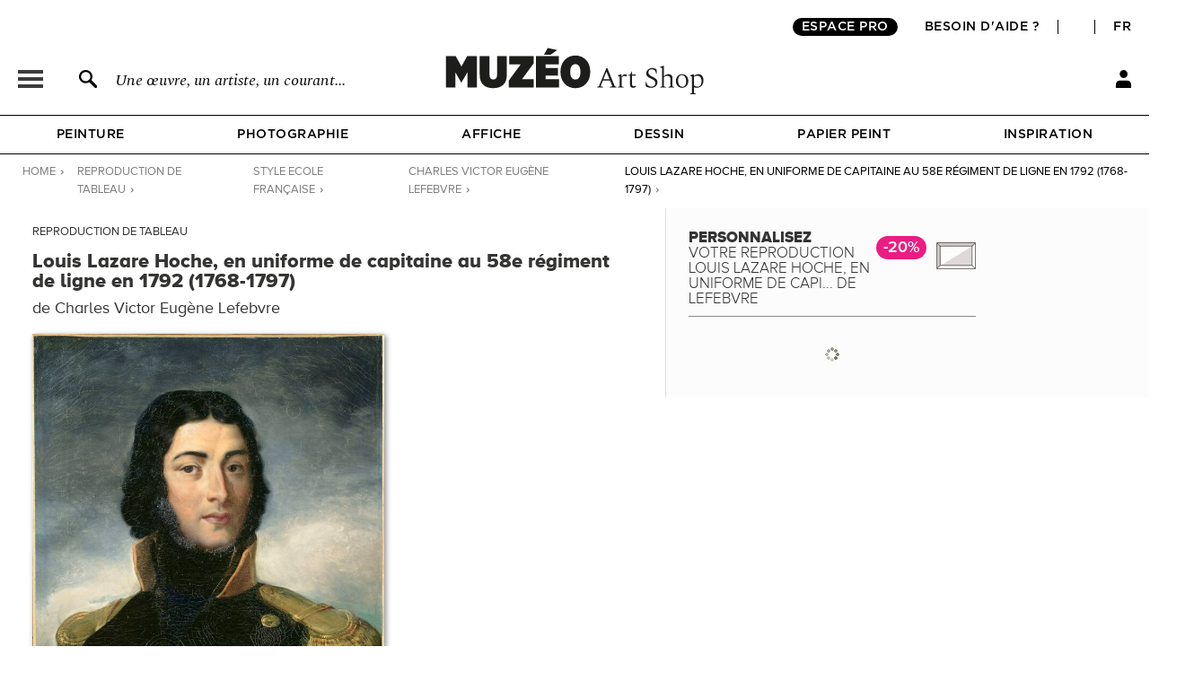

--- FILE ---
content_type: application/javascript
request_url: https://fr.muzeo.com/sites/all/modules/custom/mzo_configurator/js/mzo_configurator_options.js?t9bim1
body_size: 8429
content:
(function ($) {

// Première Initialisation
// var run = false;
var cadre_tid = '';
var option_tid = '';
var support_tid_label = '';

Drupal.mzo_configurator = {};

Drupal.behaviors.mzo_configurator = {

	attach: function (context, settings) {

		$('form#mzo-configurator-form').once('initiate_params', function() {

			var width_small = $('#img-need-zoom').find('img').width();
			var height_small = $('#img-need-zoom').find('img').height();

			var width_big = $('.img-no-display').find('img').width();
			var height_big = $('.img-no-display').find('img').height();

			var format_tid = $('form#mzo-configurator-form').find('input[name="formats"]:checked').val();
			cadre_tid = $('form#mzo-configurator-form').find('input[name="cadres"]:checked').val();
			option_tid = $('form#mzo-configurator-form').find('input[name="options"]:checked').val();
			var cadres_img = {};
			var options_img = {};

			$.get('/mzo_toolbox/load_entity/taxonomy_term/' + cadre_tid + '+' + format_tid + '+' + option_tid, function(data) {

				if(data[cadre_tid].field_top_left.length != 0) {
					// Images du cadre
					cadres_img = {
						top_left : data[cadre_tid].field_top_left.und[0].uri.replace('public:/', Drupal.settings.node.public_dir_path),
						top_center : data[cadre_tid].field_top_center.und[0].uri.replace('public:/', Drupal.settings.node.public_dir_path),
						top_right : data[cadre_tid].field_top_right.und[0].uri.replace('public:/', Drupal.settings.node.public_dir_path),
						middle_left : data[cadre_tid].field_middle_left.und[0].uri.replace('public:/', Drupal.settings.node.public_dir_path),
						middle_right : data[cadre_tid].field_middle_right.und[0].uri.replace('public:/', Drupal.settings.node.public_dir_path),
						bottom_left : data[cadre_tid].field_bottom_left.und[0].uri.replace('public:/', Drupal.settings.node.public_dir_path),
						bottom_center : data[cadre_tid].field_bottom_center.und[0].uri.replace('public:/', Drupal.settings.node.public_dir_path),
						bottom_right : data[cadre_tid].field_bottom_right.und[0].uri.replace('public:/', Drupal.settings.node.public_dir_path)
					}
					var size = data[cadre_tid].field_largeur_du_cadre.und[0].value;
				}

				var min = Math.min(data[format_tid].field_largeur.und[0].value, data[format_tid].field_hauteur.und[0].value);
				if ($.browser.msie && parseInt($.browser.version, 10) === 7) {
					Drupal.mzo_configurator.makeOeuvre(width_small, height_small, min, cadres_img, size, options_img); //Make image page
					if ($(window).width() > 900) { // NOT RESPONSIVE
						Drupal.mzo_configurator.makeOeuvre2(width_big, height_big, min, cadres_img, size, options_img , 920, '#img_popin'); // Makes IMG popin
					}
				} else {
					Drupal.mzo_configurator.makeOeuvre(width_small, height_small, min, cadres_img, size, options_img); //Make image page

					if ($(window).width() > 900) { // NOT RESPONSIVE
					Drupal.mzo_configurator.makeOeuvre2(width_big, height_big, min, cadres_img, size, options_img , 920, '#img_popin'); // Makes IMG popin
					Drupal.mzo_configurator.makeOeuvre2(width_small, height_small, min, cadres_img, size, options_img , 83, '#img_thumb'); //Make IMG thumb
					Drupal.mzo_configurator.makeOeuvre2(width_small, height_small, min, cadres_img, size, options_img , 249, '#info_thumb'); //Make INFO thumb

					Drupal.mzo_configurator.makeOeuvre3(width_small, height_small, min, cadres_img, size, options_img , 920, '#mes_popin'); //Make MES popin
					Drupal.mzo_configurator.makeOeuvre3(width_small, height_small, min, cadres_img, size, options_img , 550, '#mes_page'); //Make MES page
					Drupal.mzo_configurator.makeOeuvre3(width_small, height_small, min, cadres_img, size, options_img , 83, '#mes_thumb'); //Make MES thumb
					}
				}
			}, 'json');

			var form = $('form#mzo-configurator-form');
			Drupal.mzo_configurator.default_support_tid = form.find('input[name="supports"]:checked').val();
			Drupal.mzo_configurator.default_format_tid = form.find('input[name="formats"]:checked').val();
			Drupal.mzo_configurator.default_cadre_tid = form.find('input[name="cadres"]:checked').val();
			Drupal.mzo_configurator.default_option_tid = form.find('input[name="options"]:checked').val();

			Drupal.mzo_configurator.slideSteps(form);

			dataLayer.push({'event': 'ConfiguratorLoaded', 'eventCategory': 'Reproduction'});
		})

    $('form#mzo-configurator-form', context).ajaxComplete(function(event, xhr, settings) {

		//console.log(settings.url);

        if(settings.url != '/system/ajax' && settings.url != 'https://en.muzeo.com/system/ajax' && settings.url != '/fr/system/ajax') return;
		//if(settings.url != 'https://fr.muzeo.com/system/ajax') return;

        Drupal.mzo_configurator.slideSteps($(this));
        var support_tid = $(this).find('input[name="supports"]:checked').val();

		support_tid_label = $(this).find('input[name="supports"]:checked').next('label').contents().eq(0).text();

		var format_tid = $(this).find('input[name="formats"]:checked').val();
        cadre_tid = $(this).find('input[name="cadres"]:checked').val();
        option_tid = $(this).find('input[name="options"]:checked').val();
        var cadres_img = {};
        var options_img = {};

		var width_small = $('#img-need-zoom').find('img').width();
		var height_small = $('#img-need-zoom').find('img').height();

		var width_big = $('.img-no-display').find('img').width();
		var height_big = $('.img-no-display').find('img').height();

        // Ajax Call
        $.get('/mzo_toolbox/load_entity/taxonomy_term/' + cadre_tid + '+' + format_tid + '+' + option_tid, function(data) {
			if(data[cadre_tid].field_top_left.length != 0) {
				// Images du cadre
				cadres_img = {
				  top_left : data[cadre_tid].field_top_left.und[0].uri.replace('public:/', Drupal.settings.node.public_dir_path),
				  top_center : data[cadre_tid].field_top_center.und[0].uri.replace('public:/', Drupal.settings.node.public_dir_path),
				  top_right : data[cadre_tid].field_top_right.und[0].uri.replace('public:/', Drupal.settings.node.public_dir_path),
				  middle_left : data[cadre_tid].field_middle_left.und[0].uri.replace('public:/', Drupal.settings.node.public_dir_path),
				  middle_right : data[cadre_tid].field_middle_right.und[0].uri.replace('public:/', Drupal.settings.node.public_dir_path),
				  bottom_left : data[cadre_tid].field_bottom_left.und[0].uri.replace('public:/', Drupal.settings.node.public_dir_path),
				  bottom_center : data[cadre_tid].field_bottom_center.und[0].uri.replace('public:/', Drupal.settings.node.public_dir_path),
				  bottom_right : data[cadre_tid].field_bottom_right.und[0].uri.replace('public:/', Drupal.settings.node.public_dir_path)
				}
				var size = data[cadre_tid].field_largeur_du_cadre.und[0].value;
			}
			var min = Math.min(data[format_tid].field_largeur.und[0].value, data[format_tid].field_hauteur.und[0].value);
			if ($.browser.msie  && parseInt($.browser.version, 10) === 7) {
				Drupal.mzo_configurator.makeOeuvre(width_small, height_small, min, cadres_img, size, options_img); //Make image page
				Drupal.mzo_configurator.makeOeuvre2(width_big, height_big, min, cadres_img, size, options_img , 920, '#img_popin'); // Makes IMG popin
			} else {
				Drupal.mzo_configurator.makeOeuvre(width_small, height_small, min, cadres_img, size, options_img); //Make image page
				Drupal.mzo_configurator.makeOeuvre2(width_big, height_big, min, cadres_img, size, options_img , 920, '#img_popin'); // Makes IMG popin
				Drupal.mzo_configurator.makeOeuvre2(width_small, height_small, min, cadres_img, size, options_img , 83, '#img_thumb'); //Make IMG thumb
				Drupal.mzo_configurator.makeOeuvre2(width_small, height_small, min, cadres_img, size, options_img , 249, '#info_thumb'); //Make INFO thumb
				Drupal.mzo_configurator.makeOeuvre3(width_small, height_small, min, cadres_img, size, options_img , 920, '#mes_popin'); //Make MES popin
				Drupal.mzo_configurator.makeOeuvre3(width_small, height_small, min, cadres_img, size, options_img , 550, '#mes_page'); //Make MES page
				Drupal.mzo_configurator.makeOeuvre3(width_small, height_small, min, cadres_img, size, options_img , 83, '#mes_thumb'); //Make MES thumb
			}
			if($("#img-need-zoom").css('opacity') == 1) {
				$("#img_thumb").addClass('active');
			} else if($("#mes_page").css('opacity') == 1) {
				$("#mes_thumb_container").addClass('active');
			}
        }, 'json');
        return;
    });
  }
};

Drupal.mzo_configurator.slideSteps = function(form) {

    $('.form-item-supports:eq(0) > label, .form-item-formats:eq(0) > label, .form-item-cadres:eq(0) > label, .form-item-options:eq(0) > label')
        .addClass('contInser')
        .unbind('click');

    if(typeof form == 'object') {
        var supports = form.find('input[name="supports"]');
        var formats = form.find('input[name="formats"]');
        var cadres = form.find('input[name="cadres"]');
		var options = form.find('input[name="options"]');

		supports.parent('div').removeClass('option-hidden').slideDown(100).parents('.form-item-supports').find('label').eq(0).removeClass('folded');
		formats.parent('div').removeClass('option-hidden').slideDown(100).parents('.form-item-formats').find('label').eq(0).removeClass('folded');
		cadres.parent('div').removeClass('option-hidden').slideDown(100).parents('.form-item-cadres').find('label').eq(0).removeClass('folded');
		options.parent('div').removeClass('option-hidden').slideDown(100).parents('.form-item-options').find('label').eq(0).removeClass('folded');

		initiate_all();

		$('#info-cadre li').removeClass();
		$('#info-cadre li').addClass('hide');
		if (
			form.find('input[name="supports"]:checked').val() == 147 ||
			form.find('input[name="supports"]:checked').val() == 152 ||
			form.find('input[name="supports"]:checked').val() == 155 ||
			form.find('input[name="supports"]:checked').val() == 35748 ||
			form.find('input[name="supports"]:checked').val() == 36053 ||
			form.find('input[name="supports"]:checked').val() == 36980 ||
			form.find('input[name="supports"]:checked').val() == 42710 ||
			form.find('input[name="supports"]:checked').val() == 44425 ||
			form.find('input[name="supports"]:checked').val() == 47441 ||
			form.find('input[name="supports"]:checked').val() == 52278 ||
			form.find('input[name="supports"]:checked').val() == 56955 ||
			form.find('input[name="supports"]:checked').val() == 56997 ||
			form.find('input[name="supports"]:checked').val() == 57006 ||
			form.find('input[name="supports"]:checked').val() == 57007 ||
			form.find('input[name="supports"]:checked').val() == 57027 ||
			form.find('input[name="supports"]:checked').val() == 57028 ||
			form.find('input[name="supports"]:checked').val() == 57030 ||
			form.find('input[name="supports"]:checked').val() == 57031 ||
			form.find('input[name="supports"]:checked').val() == 57759 ||
			form.find('input[name="supports"]:checked').val() == 58646
		) {
			if (
				form.find('input[name="cadres"]:checked').val() != 994 &&
				form.find('input[name="cadres"]:checked').val() != 52300
			) {
				$('#info-cadre li#info-cadre-1').removeClass().addClass('show');
				$('#info-cadre li#info-cadre-2').removeClass().addClass('show');
			}
		}
		if (
			form.find('input[name="supports"]:checked').val() == 147 ||
			form.find('input[name="supports"]:checked').val() == 152 ||
			form.find('input[name="supports"]:checked').val() == 35748 ||
			form.find('input[name="supports"]:checked').val() == 36053 ||
			form.find('input[name="supports"]:checked').val() == 36980 ||
			form.find('input[name="supports"]:checked').val() == 42710 ||
			form.find('input[name="supports"]:checked').val() == 44425 ||
			form.find('input[name="supports"]:checked').val() == 47441 ||
			form.find('input[name="supports"]:checked').val() == 52278 ||
			form.find('input[name="supports"]:checked').val() == 56997 ||
			form.find('input[name="supports"]:checked').val() == 57006 ||
			form.find('input[name="supports"]:checked').val() == 57007 ||
			form.find('input[name="supports"]:checked').val() == 57027 ||
			form.find('input[name="supports"]:checked').val() == 57028 ||
			form.find('input[name="supports"]:checked').val() == 57030 ||
			form.find('input[name="supports"]:checked').val() == 57031 ||
			form.find('input[name="supports"]:checked').val() == 57759 ||
			form.find('input[name="supports"]:checked').val() == 58646
		) {
			if (
				form.find('input[name="cadres"]:checked').val() == 994 ||
				form.find('input[name="cadres"]:checked').val() == 52300
			) {
				$('#info-cadre li#info-cadre-3').removeClass().addClass('show');
			}
		}
		if (
			$('#radio-cadres-replace').hasClass('single_cadre') &&
			(
				form.find('input[name="cadres"]:checked').val() == 994 ||
				form.find('input[name="cadres"]:checked').val() == 52300
			)
		) {
			$('#info-cadre li#info-cadre-4').removeClass().addClass('show');
		}

    if (form.find('input[name="options"]:checked').val() == null) {
      $('.form-item-options .form-radios .form-type-radio.form-item-options.first input').click();
    }
		Drupal.mzo_configurator.default_support_tid = form.find('input[name="supports"]:checked').val();
		Drupal.mzo_configurator.default_format_tid = form.find('input[name="formats"]:checked').val();
		Drupal.mzo_configurator.default_cadre_tid = form.find('input[name="cadres"]:checked').val();
		Drupal.mzo_configurator.default_option_tid = form.find('input[name="options"]:checked').val();
  }
}
/**
 * Template avec cadre
 */
Drupal.theme.makeCanvas = function(new_class, img_obj, cadres_img, options_img, passe_partout) {
	$tpl = '<div id="frame" class="' + new_class + '">';
	$tpl += '<div id="tl" style="background-image:url(' + cadres_img.top_left + ')" class="frame-comp"></div>';
	$tpl += '<div id="tc" style="background-image:url(' + cadres_img.top_center + ')" class="frame-comp"></div>';
	$tpl += '<div id="tr" style="background-image:url(' + cadres_img.top_right + ')" class="frame-comp"></div>';
	$tpl += '<div id="ml" style="background-image:url(' + cadres_img.middle_left + ')" class="frame-comp"></div>';
	if (passe_partout != 0) {
		// Pass partout sup
		// $tpl += '<div id="passe_partout" style="background-color: #eff0f2; background-image:url('+options_img.background+')" class="frame-comp">';
    if (option_tid == 990) {
		  $tpl += '<div id="passe_partout" style="background-color: #eff0f2;" class="frame-comp">';
    }
    if (option_tid == 56342) {
		  $tpl += '<div id="passe_partout" style="background-color: #000000;" class="frame-comp noir">';
    }
		if (option_tid == 47571) {
			$tpl += '<div id="passe_partout" style="background-color: #000000;" class="frame-comp noir">';
		}
	}
	$tpl += '<div id="img-placeholder" class="frame-comp"><img src="' + img_obj + '" />';
	$tpl += '</div>';
	if (passe_partout != 0) {
		// Pass partout inf
		$tpl += '</div>';
	}
	$tpl += '<div id="mr" style="background-image:url(' + cadres_img.middle_right + ')" class="frame-comp"></div>';
	$tpl += '<div id="bl" style="background-image:url(' + cadres_img.bottom_left + ')" class="frame-comp"></div>';
	$tpl += '<div id="bc" style="background-image:url(' + cadres_img.bottom_center + ')" class="frame-comp"></div>';
	$tpl += '<div id="br" style="background-image:url(' + cadres_img.bottom_right + ')" class="frame-comp"></div>';
	$tpl += '</div>';

	return $tpl;
}
/**
 * Template sans cadre
 */
Drupal.theme.emptyCanvasOrigin = function(img_obj) {
	$tpl = '<img src="' + img_obj + '" alt="'+ Drupal.settings.node.title +' ('+ Drupal.settings.node.artiste +') - Muzeo.com" />';
	return $tpl;
}
Drupal.theme.emptyCanvas = function(img_obj) {
	$tpl = '<img src="' + img_obj + '" />';
	return $tpl;
}

Drupal.mzo_configurator.convertPxtoCm = function(minimum, format, widthFrame, largeur_passepartout_cm) {
	// GET RATIO PX/CM
	var ratio = minimum / format;
	// LARGEUR FRAME EN PX
	var pWidthFrame = widthFrame * ratio;
	// LARGEUR PASSE PARTOUT EN PX
	var passePartoutSize = largeur_passepartout_cm * ratio;
	var config_elments_to_px = {};
	config_elments_to_px = {
		widthFramePx : pWidthFrame,
		widthPassePartoutPx : passePartoutSize,
	}
	return config_elments_to_px;
}
/**
 * Injecte le code HTML dans la zone Image
 */
// OEUVRE (page)
Drupal.mzo_configurator.makeOeuvre = function(width, height, format, cadres_img, size, options_img) {
	var element = 'img-need-zoom';
	var smallImg = Drupal.settings.node.image_basse_def;
	var largeImg = Drupal.settings.node.image_moyenne_def;
	var tpl = '';
	var widthFrame = 0;
	var largeur_passepartout_cm = 0;
	var support_class = '';

	if ($.isEmptyObject(cadres_img)) {
		if (support_tid_label.indexOf('plexi') !== -1) {
			support_class = 'plexi';
		} else if (support_tid_label.indexOf('aluminium') !== -1) {
			support_class = 'alum';
		} else if (support_tid_label.indexOf('chassis') !== -1) {
			support_class = 'chassis';
		}
		// LOAD TPL
		tpl = Drupal.theme('emptyCanvasOrigin', smallImg);
	} else {
		// SET FRAME EN CM
		widthFrame = !size ? 0 : size;
		// SET PASSE PARTOUT EN CM
		largeur_passepartout_cm = (option_tid == 990 || option_tid == 47571 || option_tid == 56342) ? 4.8 : 0;
		// LOAD TPL
		tpl = Drupal.theme('makeCanvas', '', smallImg, cadres_img, options_img, largeur_passepartout_cm);
	}

	// ZOOM ON IMAGE
	$("[id='" + element + "']")
		.html('')
		.append(tpl)
		.find('img')
		.epicZoom({
			largeImage: largeImg,
			magnification: 1,
			newPosition: true
		});

	/*NEW SCRIPT*/
	if ($('#img-need-zoom').find('img').height() > 0) {
		var largeur_oeuvre_px = $('#img-need-zoom').find('img').width();
		var hauteur_oeuvre_px = $('#img-need-zoom').find('img').height();
	} else {
		var largeur_oeuvre_px = width;
		var hauteur_oeuvre_px = height;
	}
	if (width > height) {
		var width_oeuvre_cm = format * largeur_oeuvre_px / hauteur_oeuvre_px;
		var height_oeuvre_cm = format;
	} else {
		var width_oeuvre_cm = format;
		var height_oeuvre_cm = format * hauteur_oeuvre_px / largeur_oeuvre_px;
	}

	// CM TO PX
  var minimum = height >= width ? width : height; // Donne le min entre width et height de l'image
	var config_elments_to_px = Drupal.mzo_configurator.convertPxtoCm(minimum, format, widthFrame, largeur_passepartout_cm);
	var pWidthFrame = config_elments_to_px.widthFramePx;
	var passePartoutSize = config_elments_to_px.widthPassePartoutPx;
	// Dimensions totales
	var largeur_totale_cm = width_oeuvre_cm + (widthFrame * 2) + (largeur_passepartout_cm * 2);
	var hauteur_totale_cm = height_oeuvre_cm + (widthFrame * 2) + (largeur_passepartout_cm * 2);
	var largeur_totale_px = largeur_oeuvre_px + (pWidthFrame * 2) + (passePartoutSize * 2);
	var hauteur_totale_px = hauteur_oeuvre_px + (pWidthFrame * 2) + (passePartoutSize * 2);

	if ($(window).width() <= 900) { // RESPONSIVE
		var taille = width > height ? 300 : 250; //largeur à ne pas dépasser (cadre et passe partout compris)
		var screen_height_px = 300;
	} else { // STANDARD
		var taille = width > height ? 650 : 550; //largeur à ne pas dépasser (cadre et passe partout compris)
		var screen_height_px = 500;
	}
	if (largeur_totale_px > taille) {
		width = width_oeuvre_cm * taille/largeur_totale_cm;
		height = hauteur_oeuvre_px * width / largeur_oeuvre_px;
		if (height > screen_height_px) {
			// height = hauteur_oeuvre_px * screen_height_px / hauteur_totale_px;
			height = screen_height_px;
			width = largeur_oeuvre_px * height / hauteur_oeuvre_px;
		}
	} else if (hauteur_totale_px > screen_height_px) {
		height = hauteur_oeuvre_px * screen_height_px / hauteur_totale_px;
		width = largeur_oeuvre_px * height / hauteur_oeuvre_px;
	} else {
		height = hauteur_oeuvre_px;
		width = largeur_oeuvre_px;
	}

	// CM TO PX
  var minimum = height >= width ? width : height; // Donne le min entre width et height de l'image
	var config_elments_to_px = Drupal.mzo_configurator.convertPxtoCm(minimum, format, widthFrame, largeur_passepartout_cm);
	var pWidthFrame = config_elments_to_px.widthFramePx;
	var passePartoutSize = config_elments_to_px.widthPassePartoutPx;

	/*END NEW SCRIPT*/
	$("[id='" + element + "'] img").css({
	  height : Math.round(height),
	  width : Math.round(width)
  });

	$("[id='" + element + "'] #frame").css({
	  height : Math.floor(( height + (pWidthFrame * 2) ) + (2 * passePartoutSize)),
	  width : Math.floor(( width + (pWidthFrame * 2) ) + (2 * passePartoutSize))
  });

  $("[id='" + element + "'] #img-placeholder").css({
		// top : Math.round(pWidthFrame + passePartoutSize),
		top : Math.floor(pWidthFrame + passePartoutSize),
		// left : Math.round(pWidthFrame + passePartoutSize)
		left : Math.floor(pWidthFrame + passePartoutSize)
  });

	$("[id='" + element + "'] #img-placeholder img").eq(0).css({
		height : Math.ceil(height),
		width : Math.ceil(width)
  });
	$("[id='" + element + "'] #passe_partout #img-placeholder").css({
		top : Math.ceil(passePartoutSize - 2), // 2px = border passe partout
		left : Math.ceil(passePartoutSize - 2) // 2px = border passe partout
  });
  $("[id='" + element + "'] #tl").css({
    width: Math.round(pWidthFrame),
    height: Math.round(pWidthFrame),
    top: '0px',
    left: '0px'
  });
  $("[id='" + element + "'] #tc").css({
		// width: Math.round(width + (2 * passePartoutSize) + 3),
		width: Math.ceil(width + (2 * passePartoutSize)),
    height: Math.round(pWidthFrame),
    top: '0px',
		// left: Math.round(pWidthFrame - 1)
		left: Math.round(pWidthFrame)
  });
  $("[id='" + element + "'] #tr").css({
    width: Math.round(pWidthFrame),
    height: Math.round(pWidthFrame),
    top: '0px',
    left: Math.round((width + pWidthFrame) + (2 * passePartoutSize))
  });
  $("[id='" + element + "'] #ml").css({
    width: Math.round(pWidthFrame),
		// height: Math.round((height + (2 * passePartoutSize) + 3) ),
		height: Math.ceil(height + (2 * passePartoutSize)),
    // top: Math.round(pWidthFrame - 1),
    top: Math.round(pWidthFrame),
    left: '0px'
  });
  $("[id='" + element + "'] #mr").css({
    width: Math.round(pWidthFrame),
		// height: Math.round((height + (2 * passePartoutSize) + 3)),
		height: Math.ceil(height + (2 * passePartoutSize)),
    // top: Math.round(pWidthFrame - 1),
    top: Math.round(pWidthFrame),
    left: Math.round((pWidthFrame + width) + (2 * passePartoutSize))
  });
  $("[id='" + element + "'] #bl").css({
    width: Math.round(pWidthFrame),
    height: Math.round(pWidthFrame),
    top: Math.round((height + (2 * passePartoutSize)) + pWidthFrame),
    left: '0px'
  });
  $("[id='" + element + "'] #bc").css({
		// width: Math.round(width + (2 * passePartoutSize) + 3),
		width: Math.ceil(width + (2 * passePartoutSize)),
    height: Math.round(pWidthFrame),
    top: Math.round((height + (2 * passePartoutSize)) + pWidthFrame),
		// left: Math.round(pWidthFrame - 1)
		left: Math.round(pWidthFrame)
  });
  $("[id='" + element + "'] #br").css({
    width: Math.round(pWidthFrame),
    height: Math.round(pWidthFrame),
    top: Math.round((height + (2 * passePartoutSize)) + pWidthFrame),
    left: Math.round((width + pWidthFrame) + (2 * passePartoutSize))
  });
  $("[id='" + element + "'] #passe_partout").css({
		// width: Math.round((width + (2 * passePartoutSize))) + 1,
		// height: Math.round((height + (2 * passePartoutSize))) + 1,
		width: Math.ceil((width + (2 * passePartoutSize))),
		height: Math.ceil((height + (2 * passePartoutSize))),
    top: Math.round(pWidthFrame),
    left: Math.round(pWidthFrame)
  });
	// RESPONSIVE
	if ($(window).width() <= 900) {
		initiate_product_responsive();
	}

	// RESERVE (only repro)
	if ($('#popin_reserve_oeuvre').length > 0) {
		var img = $("#img-need-zoom").html();
		$("#popin_reserve_image").html(img).addClass('img_loaded');
		var configuration = '';
		$("div.product_form form").find('input:checked').each(function() {
			if ($(this).val() != 994 && $(this).val() != 991) { // do not take 'no cadre' and 'no options'
				configuration += "<div class='reserve_config'>" + $(this).next().html() + "</div>";
			}
		});
		$("#popin_reserve_config").html(configuration); // config
		$("#popin_reserve_price_original").html($("div#commerce-product-field-commerce-price .form-item div[itemprop='price']").html()); // price
		$("#popin_reserve_price").css('visibility','visible'); // show price
	}
}
// OEUVRE (popin, thumb)
Drupal.mzo_configurator.makeOeuvre2 = function(width, height, format, cadres_img, size, options_img, taille, element) {
	var smallImg = Drupal.settings.node.image_thumbnail;
	var largeImg = Drupal.settings.node.image_moyenne_def;
	var tpl = '';
	var widthFrame = 0;
	var largeur_passepartout_cm = 0;
	var support_class = '';
	if($.isEmptyObject(cadres_img)) {
		if(support_tid_label.indexOf( "plexi" ) !== -1) {
			support_class = 'plexi';
		} else if(support_tid_label.indexOf( "aluminium" ) !== -1) {
			support_class = 'alum';
		} else if(support_tid_label.indexOf( "chassis" ) !== -1) {
			support_class = 'chassis';
		}
		// LOAD TPL
		tpl = taille==920 || taille==249 ? Drupal.theme('emptyCanvas', largeImg) : Drupal.theme('emptyCanvas', smallImg);
	} else {
		// SET FRAME EN CM
		widthFrame = !size ? 0 : size;
		// SET PASSE PARTOUT EN CM
		largeur_passepartout_cm = (option_tid == 990 || option_tid == 56342) ? 4.8 : 0;
		// LOAD TPL
		tpl = taille==920 || taille==249 ? Drupal.theme('makeCanvas', '', largeImg, cadres_img, options_img, largeur_passepartout_cm) : Drupal.theme('makeCanvas', 'thumbs', smallImg, cadres_img, options_img, largeur_passepartout_cm);
	}
	$(element).html('').append(tpl);
	/*NEW SCRIPT*/
	if((taille==920 || taille==249) && $('.img-no-display').find('img').height() > 0) {
		var largeur_oeuvre_px = $('.img-no-display').find('img').width();
		var hauteur_oeuvre_px = $('.img-no-display').find('img').height();
	} else if(taille==83 && $('#img-need-zoom').find('img').height() > 0) {
		var largeur_oeuvre_px = $('#img-need-zoom').find('img').width();
		var hauteur_oeuvre_px = $('#img-need-zoom').find('img').height();
	} else {
		var largeur_oeuvre_px = width;
		var hauteur_oeuvre_px = height;
	}
	if(width > height) {
		//Le format correspond à la hauteur
		var width_oeuvre_cm = format * largeur_oeuvre_px / hauteur_oeuvre_px;
		var height_oeuvre_cm = format;
	} else {
		//Le format correspond à la largeur
		var width_oeuvre_cm = format;
		var height_oeuvre_cm = format * hauteur_oeuvre_px / largeur_oeuvre_px;
	}
	// CM TO PX
	var minimum = height >= width ? width : height; // Donne le min entre width et height de l'image
	var config_elments_to_px = Drupal.mzo_configurator.convertPxtoCm(minimum, format, widthFrame, largeur_passepartout_cm);
	var pWidthFrame = config_elments_to_px.widthFramePx;
	var passePartoutSize = taille==83 && largeur_passepartout_cm != 0 ? 2 : config_elments_to_px.widthPassePartoutPx;
	// Dimensions totales
	var largeur_totale_cm = width_oeuvre_cm + (widthFrame * 2) + (largeur_passepartout_cm * 2);
	var hauteur_totale_cm = height_oeuvre_cm + (widthFrame * 2) + (largeur_passepartout_cm * 2);
	var largeur_totale_px = largeur_oeuvre_px + (pWidthFrame * 2) + (passePartoutSize * 2);
	var hauteur_totale_px = hauteur_oeuvre_px + (pWidthFrame * 2) + (passePartoutSize * 2);
	if(taille==920) {
		var screen_height_px = $(window).height() * 85 / 100;
		var screen_height_cm = ($(window).height() * 85 / 100) * 0.02645833;
	} else if(taille==249) {
		var screen_height_px = 168;
		var screen_height_cm = 168 * 0.02645833;
	} else {
		var screen_height_px = 56;
		var screen_height_cm = 56 * 0.02645833;
	}
	if(largeur_totale_px >= hauteur_totale_px && largeur_totale_px > taille) {
		width = width_oeuvre_cm * taille/largeur_totale_cm;
		height = hauteur_oeuvre_px * width / largeur_oeuvre_px;
		 if( (taille==920 && height > screen_height_px) || ((taille==83 || taille==249) && hauteur_totale_cm > screen_height_cm) ) {
			height = hauteur_oeuvre_px * screen_height_px / hauteur_totale_px;
			width = largeur_oeuvre_px * height / hauteur_oeuvre_px;
		}
	} else if(hauteur_totale_px > largeur_totale_px && hauteur_totale_px > screen_height_px) {
		height = hauteur_oeuvre_px * (screen_height_px ) / hauteur_totale_px;
		width = largeur_oeuvre_px * height / hauteur_oeuvre_px;
	} else {
		height = hauteur_oeuvre_px,
		width = largeur_oeuvre_px
	}
	// CM TO PX
	var minimum = height >= width ? width : height; // Donne le min entre width et height de l'image
	var config_elments_to_px = Drupal.mzo_configurator.convertPxtoCm(minimum, format, widthFrame, largeur_passepartout_cm);
	var pWidthFrame = config_elments_to_px.widthFramePx + 1;
	var passePartoutSize = taille==83 && largeur_passepartout_cm != 0 ? 2 : config_elments_to_px.widthPassePartoutPx;
	// Cardre width pour thumb img
	if(pWidthFrame < 1) {
		pWidthFrame=2;
	}

	var screen_height_frame = taille==920 ? Math.floor(( height + (pWidthFrame * 2) ) + (2 * passePartoutSize)) : screen_height_px;

	$(element + " > img").css({
		height : Math.round(height),
		width : Math.round(width)
    });
	$(element + " #frame img").css({
		height : Math.ceil(height),
		width : Math.ceil(width)
    });
	$(element + " #frame").css({
		height : screen_height_frame,
		width : Math.floor(( width + (pWidthFrame * 2) ) + (2 * passePartoutSize))
    });
    $(element + " #img-placeholder").css({
		top : Math.floor(pWidthFrame + passePartoutSize),
		left : Math.floor(pWidthFrame + passePartoutSize),
		'text-align':'left'
    });
    $(element + " #tl").css({
        width: Math.round(pWidthFrame),
        height: Math.round(pWidthFrame),
        top: '0px',
        left: '0px'
    });
    $(element + " #tr").css({
        width: Math.round(pWidthFrame),
        height: Math.round(pWidthFrame),
        top: '0px',
        left: Math.round((width + pWidthFrame) + (2 * passePartoutSize))
    });
    $(element + " #bl").css({
        width: Math.round(pWidthFrame),
        height: Math.round(pWidthFrame),
        top: Math.round(( height + (2 * passePartoutSize) ) + pWidthFrame),
        left: '0px'
    });
    $(element + " #br").css({
        width: Math.round(pWidthFrame),
        height: Math.round(pWidthFrame),
        top: Math.round(( height + (2 * passePartoutSize) ) + pWidthFrame),
        left: Math.round((width + pWidthFrame) + (2 * passePartoutSize))
    });

	if(taille==83) {
		$(element + " #passe_partout #img-placeholder").css({
			top : Math.floor(passePartoutSize) + 1,
			left : Math.floor(passePartoutSize) + 1,
		});
		 $(element + " #tc").css({
			width: Math.round(width + (2 * passePartoutSize) + 2),
			height: Math.round(pWidthFrame),
			top: '0px',
			left: Math.round(pWidthFrame - 1)
		});
		$(element + " #ml").css({
			width: Math.round(pWidthFrame),
			height: Math.round((height + (2 * passePartoutSize) + 2) ),
			top: Math.round(pWidthFrame - 1),
			left: '0px'
		});
		$(element + " #mr").css({
			width: Math.round(pWidthFrame),
			height: Math.round((height + (2 * passePartoutSize) + 2)),
			top: Math.round(pWidthFrame - 1),
			left: Math.round((pWidthFrame + width) + (2 * passePartoutSize))
		});
		$(element + " #bc").css({
			width: Math.round(width + (2 * passePartoutSize) + 2),
			height: Math.round(pWidthFrame),
			top: Math.round(( height + (2 * passePartoutSize) ) + pWidthFrame),
			left: Math.round(pWidthFrame - 1)
		});

		$(element + " #passe_partout").css({
			width: Math.round((width + (2 * passePartoutSize))) + 1,
			height: Math.round((height + (2 * passePartoutSize))) + 1,
			top: Math.round(pWidthFrame),
			left: Math.round(pWidthFrame),
			"z-index":0,
			"box-shadow":"none"
		});
		if($(element + " #frame").find("#passe_partout").length != 0) {
			$(element + " #frame").css({
				height : screen_height_frame + 4,
			});
		}
		$(element + " #frame img").css({
		  height : Math.round(height) + 1,
		  width : Math.ceil(width) + 1
		});
		$(element + " #frame #passe_partout img").css({
		  height : Math.round(height) - 2,
		  width : Math.round(width) - 2
		});
	} else {
		$(element + " #passe_partout #img-placeholder").css({
			top : Math.ceil(passePartoutSize - 2), // 2px = border passe partout
			left : Math.ceil(passePartoutSize - 2) // 2px = border passe partout
		});
		 $(element + " #tc").css({
			width: Math.ceil(width + (2 * passePartoutSize)),
			height: Math.round(pWidthFrame),
			top: '0px',
			left: Math.round(pWidthFrame)
		});
		$(element + " #ml").css({
			width: Math.round(pWidthFrame),
			height: Math.ceil(height + (2 * passePartoutSize)),
			top: Math.round(pWidthFrame),
			left: '0px'
		});
		$(element + " #mr").css({
			width: Math.round(pWidthFrame),
			height: Math.ceil(height + (2 * passePartoutSize)),
			top: Math.round(pWidthFrame),
			left: Math.round((pWidthFrame + width) + (2 * passePartoutSize))
		});
		$(element + " #bc").css({
			width: Math.ceil(width + (2 * passePartoutSize)),
			height: Math.round(pWidthFrame),
			top: Math.round(( height + (2 * passePartoutSize) ) + pWidthFrame),
			left: Math.round(pWidthFrame)
		});
		$(element + " #passe_partout").css({
			width: Math.ceil((width + (2 * passePartoutSize))),
			height: Math.ceil((height + (2 * passePartoutSize))),
			top: Math.round(pWidthFrame),
			left: Math.round(pWidthFrame)
		});
	}
}
// MES SALON (page, popin, thumb)
Drupal.mzo_configurator.makeOeuvre3 = function(width, height, format, cadres_img, size, options_img, taille, element) {

	var thumbImg = Drupal.settings.node.image_thumbnail;
	var smallImg = Drupal.settings.node.image_basse_def;
	var tpl = '';
	var widthFrame = 0;
	var largeur_passepartout_cm = 0;

	// var passePartout = 0;

	if($.isEmptyObject(cadres_img)) {
		// LOAD TPL
		tpl = taille==83 ? Drupal.theme('emptyCanvas', thumbImg) : Drupal.theme('emptyCanvas', smallImg);
	} else {
		// SET FRAME EN CM
		widthFrame = !size ? 0 : size;
		// SET PASSE PARTOUT EN CM
		largeur_passepartout_cm = (option_tid == 990 || option_tid == 56342) ? 4.8 : 0;
		// LOAD TPL
		tpl = taille==83 ? Drupal.theme('makeCanvas', 'thumbs', thumbImg, cadres_img, options_img, largeur_passepartout_cm) : Drupal.theme('makeCanvas', 'mes', smallImg, cadres_img, options_img, largeur_passepartout_cm);
	}

	/*NEW SCRIPT*/
	if(format<=41) {
		var largeur_salon_cm = 170;//largeur de salon détail : 1.70m (donnée manuelle)
		var hauteur_salon_cm = 115;
		var mur_salon_cm = 75;
		var mes_class = 'detail';
	} else {
		var largeur_salon_cm = 400;//largeur de salon : 4.00m (donnée manuelle)
		var hauteur_salon_cm = 270;
		var mur_salon_cm = 155;
		var mes_class = '';
	}

	var largeur_oeuvre_px = width;
	var hauteur_oeuvre_px = height;
	if(width > height) { //Le format correspond à la hauteur
		var width_oeuvre_cm = format * largeur_oeuvre_px / hauteur_oeuvre_px;
		var height_oeuvre_cm = format;
	} else { //Le format correspond à la largeur
		var width_oeuvre_cm = format;
		var height_oeuvre_cm = format * hauteur_oeuvre_px / largeur_oeuvre_px;
	}

	// Dimensions totales
	// var largeur_totale_cm = width_oeuvre_cm + (widthFrame * 2) + (largeur_passepartout_cm * 2);
	var largeur_totale_cm = taille == 83 ? width_oeuvre_cm + (widthFrame * 6) + (largeur_passepartout_cm * 6) : width_oeuvre_cm + (widthFrame * 2) + (largeur_passepartout_cm * 2);
	var hauteur_totale_cm = taille == 83 ? height_oeuvre_cm + (widthFrame * 6) + (largeur_passepartout_cm * 6) : height_oeuvre_cm + (widthFrame * 2) + (largeur_passepartout_cm * 2);
	var largeur_salon_px = taille;

	$('#mise_en_situation').css('width', largeur_salon_px+'px');
	width = largeur_salon_px * width_oeuvre_cm / largeur_salon_cm;
	height = width * hauteur_oeuvre_px / largeur_oeuvre_px;

	if(taille==83) {
		$(element).html('<div id="mes_thumb_container" class="' + mes_class + '">'+tpl+'</div>');
		element = element + ' #mes_thumb_container';
		var taille2 = 56;
	} else if(taille==550) {
		$(element).html('<div id="mes_page_container" class="' + mes_class + '">'+tpl+'</div>');
		element = element + ' #mes_page_container';
		var taille2 = 371;
	} else if(taille==920) {
		$(element).html('<div id="mes_popin_container" class="' + mes_class + '">'+tpl+'</div>');
		element = element + ' #mes_popin_container';
		var taille2 = 620;
	}
	//Placement de l'oeuvre dans la mise en situation//
	/*Placement horizontal*/
	if(largeur_totale_cm > largeur_salon_cm) {
		var difference_left_cm = (largeur_totale_cm -  largeur_salon_cm) / 2;
		var difference_left_px = '-' + Math.round(difference_left_cm * taille / largeur_salon_cm) + 'px';
		$(element).children().css({'margin-left': difference_left_px});
	} else {
		var difference_left_cm = (largeur_salon_cm - largeur_totale_cm) / 2;
		var difference_left_px = Math.floor(difference_left_cm * taille / largeur_salon_cm);
		$(element).children().css({'margin-left':difference_left_px + 'px'});
	}
	/*Placement vertical*/
	if(hauteur_totale_cm > mur_salon_cm) {
		var difference_top_cm = hauteur_totale_cm - mur_salon_cm;
		var difference_top_px = '-' + difference_top_cm * taille2 / hauteur_salon_cm;
		$(element).children().css({'margin-top': Math.round(difference_top_px) + 'px'});
	} else {
		var difference_top_cm = (mur_salon_cm - hauteur_totale_cm) / 2;
		var difference_top_px = difference_top_cm * taille2 / hauteur_salon_cm;
		$(element).css({'padding-top':Math.round(difference_top_px) + 'px', 'height':Math.round(taille2-difference_top_px)+'px'});
	}
	/*END NEW SCRIPT*/
	var show_frame_passepartout = '';
	var color = '';
	var frame_border_size = 0;
	if(taille==83) {
		show_frame_passepartout = 'none';
		if(cadre_tid==238) {
			color = '#D4BA9A';
			frame_border_size = 2;
		} else if(cadre_tid==239) {
			color = '#DBCBAE';
			frame_border_size = 2;
		} else if(cadre_tid==240) {
			color = '#2C2D32';
			frame_border_size = 2;
		} else if(cadre_tid==241) {
			color = '#DCDCDE';
			frame_border_size = 2;
		} else if(cadre_tid==242) {
			color = '#e3e3e3';
			frame_border_size = 1;
		} else if(cadre_tid==243) {
			color = '#DAB78C';
			frame_border_size = 1;
		} else if(cadre_tid==244) {
			color = '#303037';
			frame_border_size = 1;
		} else if(cadre_tid==245) {
			color = '#997F49';
			frame_border_size = 1;
		} else if(cadre_tid==246) {
			color = '#674C32';
			frame_border_size = 2;
		} else if(cadre_tid==236) {
			color = '#2C292A';
			frame_border_size = 2;
		} else if(cadre_tid==247) {
			color = '#B3976B';
			frame_border_size = 2;
		} else if(cadre_tid==248) {
			color = '#D5C295';
			frame_border_size = 3;
		} else {
			color = 'null';
			frame_border_size = 0;
		}
		if(frame_border_size != 0 && color != 'null') {
			if(largeur_passepartout_cm != 0) {
				$("#mes_thumb #passe_partout #img-placeholder").css('border','2px solid rgba(255, 255, 255, 0)');
				$("#mes_thumb #passe_partout").css({'border': frame_border_size + 'px solid ' + color});
			} else {
				$("#mes_thumb #img-placeholder").css({'border': frame_border_size + 'px solid ' + color});
			}
		}
	} else {
		show_frame_passepartout = 'block';
	}

	// CM TO PX
	var minimum = height >= width ? width : height; // Donne le min entre width et height de l'image
	var config_elments_to_px = Drupal.mzo_configurator.convertPxtoCm(minimum, format, widthFrame, largeur_passepartout_cm);
	var pWidthFrame = config_elments_to_px.widthFramePx;
	var passePartoutSize = taille==83 && largeur_passepartout_cm != 0 ? 2 : config_elments_to_px.widthPassePartoutPx;

	if(taille==83) { //Si thumbnail de mise en situation
		$(element + " img").css({
		  height : Math.round(height) + 1,
		  width : Math.ceil(width),
		  display:'block'
		});
		$(element + " #frame").css({
		  height : Math.round(( height + (1 * 2) ) + (1 * 2)),
		  width : Math.round(( width + (1 * 2) ) + (1 * 2))
		});
		$(element + " #img-placeholder").css({
		  display:'inline'
		});
		$(element + " #passe_partout").css({
			width: Math.floor(width + (2 * passePartoutSize)) + 1,
			height: Math.round(height + (2 * passePartoutSize)) + 1,
			top: Math.floor(pWidthFrame),
			left: Math.floor(pWidthFrame),
			"z-index" : 0,
			"box-shadow" : "none"
		});
	} else {
		$(element + " img").css({
		  // height : Math.round(height + 1),
		  height : Math.ceil(height),
		  // width : Math.round(width + 2)
		  width : Math.ceil(width)
		});
		$(element + " #frame").css({
		  height : Math.floor(( height + (pWidthFrame * 2) ) + (2 * passePartoutSize)),
		  width : Math.floor(( width + (pWidthFrame * 2) ) + (2 * passePartoutSize))
		});
		$(element + " #img-placeholder").css({
		  top : Math.round(pWidthFrame + passePartoutSize),
		  left : Math.round(pWidthFrame + passePartoutSize),
		  'text-align':'left'
		});
		$(element + " #img-placeholder img").eq(0).css({
			height : Math.ceil(height),
			width : Math.ceil(width)
		});
		$(element + " #passe_partout #img-placeholder").css({
			// top : Math.round(passePartoutSize),
			// left : Math.round(passePartoutSize),
			top : Math.ceil(passePartoutSize - 1), // 1px = border passe partout
			left : Math.ceil(passePartoutSize - 1) // 1px = border passe partout
		});
		$(element + " #tl").css({
			display : show_frame_passepartout,
			width: Math.round(pWidthFrame),
			height: Math.round(pWidthFrame),
			top: '0px',
			left: '0px'
		});
		$(element + " #tc").css({
			display : show_frame_passepartout,
			// width: Math.round(width + (2 * passePartoutSize) + 2),
			width: Math.ceil(width + (2 * passePartoutSize)),
			height: Math.round(pWidthFrame),
			top: '0px',
			// left: Math.round(pWidthFrame - 1)
			left: Math.round(pWidthFrame)
		});
		$(element + " #tr").css({
			display : show_frame_passepartout,
			width: Math.round(pWidthFrame),
			height: Math.round(pWidthFrame),
			top: '0px',
			left: Math.round((width + pWidthFrame) + (2 * passePartoutSize))
		});
		$(element + " #ml").css({
			display : show_frame_passepartout,
			width: Math.round(pWidthFrame),
			// height: Math.floor((height + (2 * passePartoutSize) + 2) ),
			height: Math.ceil(height + (2 * passePartoutSize)),
			// top: Math.round(pWidthFrame - 1),
			top: Math.round(pWidthFrame),
			left: '0px'
		});
		$(element + " #mr").css({
			display : show_frame_passepartout,
			width: Math.round(pWidthFrame),
			// height: Math.floor((height + (2 * passePartoutSize) + 2)),
			height: Math.ceil(height + (2 * passePartoutSize)),
			// top: Math.round(pWidthFrame - 1),
			top: Math.round(pWidthFrame),
			left: Math.round((pWidthFrame + width) + (2 * passePartoutSize))
		});
		$(element + " #bl").css({
			display : show_frame_passepartout,
			width: Math.round(pWidthFrame),
			height: Math.round(pWidthFrame),
			top: Math.round(( height + (2 * passePartoutSize) ) + pWidthFrame),
			left: '0px'
		});
		$(element + " #bc").css({
			display : show_frame_passepartout,
			// width: Math.round(width + (2 * passePartoutSize) + 2),
			width: Math.ceil(width + (2 * passePartoutSize)),
			height: Math.round(pWidthFrame),
			top: Math.round(( height + (2 * passePartoutSize) ) + pWidthFrame),
			// left: Math.round(pWidthFrame - 1)
			left: Math.round(pWidthFrame)
		});
		$(element + " #br").css({
			display : show_frame_passepartout,
			width: Math.round(pWidthFrame),
			height: Math.round(pWidthFrame),
			top: Math.round(( height + (2 * passePartoutSize) ) + pWidthFrame),
			left: Math.round((width + pWidthFrame) + (2 * passePartoutSize))
		});
		$(element + " #passe_partout").css({
			width: Math.ceil(width + (2 * passePartoutSize)),
			height: Math.ceil(height + (2 * passePartoutSize)),
			top: Math.round(pWidthFrame),
			left: Math.round(pWidthFrame),
		});
	}




}
function initiate_all() {

// *********** Show price depending on currency ************ //

	if($.cookie('currency_code') == "GBP") {
		$('[currency=eur]').remove();
	} else {
		$('[currency=gbp]').remove();
	}

// *********** Popins oeuvre (agrandissement, mes, details) ************ //

	// -> Popup bouton conseil
	$("#conseil_muzeo_button").click(function() {
		$(this).colorbox({title: '', current:'', opacity: 0.85, fixed:false, close:'', html: $("#conseil_muzeo_popup").html()});
	})
	// -> Popup bouton reserve
	$("#reserve_muzeo_button").click(function() {
		$(this).colorbox({title: '', current:'', opacity: 0.85, fixed:false, close:'', html: $("#reserve_muzeo_popup").html(), onOpen: function(){$("#colorbox").addClass("popin_reserve");}, onClosed: function(){$("#colorbox").removeClass();}});
	})

	if($(window).width() > 900) {

	// -> Colorboxes oeuvre (agrandissement, mes)
	$('.colorbox_popin_repro').not('.clone').colorbox({
		rel:'group1', title:function() { return $('h1.node-title').text()+' - <em>'+$(this).attr('tpopin')+'</em>'}, current:'', opacity: 0.85, fixed:false, close:'', html: function() {return $($(this).attr('hpopin')).html()}, onOpen:get_actual_config_selection()
    });
	// -> Get actual config selection for popin (colorbox)
	function get_actual_config_selection() {
		// Call rendering Bloc principal + click action
		get_actual_config_selection_bloc('supports', '#selection_config_container');
		$('#cboxContent .popin_selection_thumbs').live('click', function() {
			get_actual_config_selection_bloc($(this).attr('data'), '#cboxContent');
			$('#cboxContent .popin_selection_thumbs').removeClass('active');
			$(this).addClass('active');
		});
		// Call rendering Thumbs
		get_actual_config_selection_thumbs('supports');
		if($('#mzo-configurator-form input[name="cadres"]:checked').val() != 994) { // valid if one frame is selected (!= no frame)
			get_actual_config_selection_thumbs('cadres');
		} else {
			get_actual_config_selection_thumbs('cadres', true);
		}
		if($('#mzo-configurator-form input[name="options"]:checked').val() != 991) { // valid if one option is selected (!= no options)
			get_actual_config_selection_thumbs('options');
		} else {
			get_actual_config_selection_thumbs('options', true);
		}
	}
	function get_actual_config_selection_thumbs(type, reset_bloc) {
		if(!reset_bloc) {
			$('#selected_'+type+'_title').html($('#mzo-configurator-form input[name="'+type+'"]:checked').next('label.option').find('.option-info-wrapper td .popin_info_text_title').html());
			$('#selected_'+type+'_image').html($('#mzo-configurator-form input[name="'+type+'"]:checked').next('label.option').find('.option-info-wrapper td').eq(1).html());
		} else {
			$('#selected_'+type+'_title').html('');
			$('#selected_'+type+'_image').html('');
		}
	}
	function get_actual_config_selection_bloc(type, element) {
		$(element + ' .selected_element_title').html($('#mzo-configurator-form input[name="'+type+'"]:checked').next('label.option').find('.option-info-wrapper td .popin_info_text_title').html());
		$(element + ' .selected_element_image').html($('#mzo-configurator-form input[name="'+type+'"]:checked').next('label.option').find('.option-info-wrapper td').eq(1).html());

		$(element + ' .selected_element_p1').html($('#mzo-configurator-form input[name="'+type+'"]:checked').next('label.option').find('.option-info-wrapper .popin_info_text_preview').html());
		$(element + ' .selected_element_p2').html($('#mzo-configurator-form input[name="'+type+'"]:checked').next('label.option').find('.option-info-wrapper td.popin_info_text p').eq(3).html());
	}
	// -> Switch IMG to MES
	$("#mes_thumb").click(function() {
		$("#img-need-zoom").stop().animate({opacity: 0}, 'fast', function() {
			$("#mes_page").css('z-index','10');
			$("#img-need-zoom").css('position','absolute');
			$("#mes_page").css('position','relative');
			$("#mes_page").stop().animate({opacity: 1}, 'slow');
			$("#img-need-zoom").css('z-index','-1');

			$("#boutons_oeuvre_thumbs_img").removeClass('active');
			$("#boutons_oeuvre_thumbs_mes").addClass('active');
		});
	});
	// -> Switch MES to IMG
	$("#img_thumb").click(function() {
		$("#mes_page").stop().animate({opacity: 0}, 'fast', function() {
			$("#img-need-zoom").css('z-index','10');
			$("#mes_page").css('position','absolute');
			$("#img-need-zoom").css('position','relative');
			$("#img-need-zoom").stop().animate({opacity: 1}, 'slow');
			$("#mes_page").css('z-index','-1');
			$("#boutons_oeuvre_thumbs_mes").removeClass('active');
			$("#boutons_oeuvre_thumbs_img").addClass('active');
		});
	});
	}

// *********** Configurator small options ************ //
  $('.form-type-radios .form-radios').each(function() {
    $('.form-type-radio:first-child').addClass('first');
  });
	// -> Tag the last element of each of the four categories
	$('.form-type-radios .form-radios').each(function() {
		$('.form-type-radio:last-child').addClass('last');
	});
	// -> Apply background style to icones (configurator)
	$('span.option-info-preview').each(function() {
		$(this).css('background','url("'+$(this).attr('data')+'") no-repeat center');
	});

// *********** Tab menu supports ************ //

	// -> Load supports in block
	get_supports_for_tab_menu();
	function get_supports_for_tab_menu() {
		var supports = '';
		var element = $('#mzo-configurator-form .form-item-supports .option-info-name');
		var total = element.length;
		$('#mzo-configurator-form .form-item-supports .option-info-name').each(function(key) {
			if(key==0) {var class_active = 'first'} else if(key === total - 1) {var class_active = 'last'} else {var class_active = ''}
			var image_src = $('#mzo-configurator-form .form-item-supports .option-info-wrapper .popin_info_img').eq(key).find('img').attr('src');
			//var image_src = "https://fr.muzeo.com/sites/default/files/styles/original/public/2papier_fine_2.jpg";
			supports += '<div class="tab_menu_support_container_supports '+class_active+'" index="'+key+'" style="background-image:url('+ image_src +')">';
			supports += '<div class="tab_menu_support_container_color"></div>';
			supports += '<span>'+$(this).text()+'</span>';
			supports += '</div>';
		});
		$('#tab_menu_support_content').html(supports);
	}
	// -> Hover on support buttons
	$('.tab_menu_support_container_supports').live("mouseenter", function() {
		$(this).find('h3').stop().animate({backgroundColor:'transparent'}, 500);
		$(this).find('.tab_menu_support_container_color').stop().animate({backgroundColor:'rgba(255, 255, 255, 0.8)'}, 500);
	})
	$('.tab_menu_support_container_supports').live("mouseleave", function() {
		$(this).find('.tab_menu_support_container_color').stop().animate({backgroundColor:'transparent'}, 500);
		$(this).find('h3').stop().animate({backgroundColor:'rgba(255, 255, 255, 0.8)'}, 500);
	});
	// -> Click on support buttons
	$('.tab_menu_support_container_supports').click(function() {
		var id = $(this).attr('index');
		var $this = $('#radio-supports-replace .option-info-label');
		var element = $this.next().find('input[name="supports"]:eq('+id+')').next('label').find('.option-info-wrapper');
		var index = $this.next().find('input[name="supports"]:eq('+id+')').index( 'input[name="supports"]' );
		var title = Drupal.t('Choose your print');
		var name = element.find('.popin_info_text_title').text();
		var preview = element.find('.popin_info_text_preview').text();
		var description = element.find('.popin_info_text_description').text();
		var image = element.find('.popin_info_img').html();

		var icons = $this.next().find('input[name="supports"]').next('label').find('.option-info-preview');
		var icon_render = '';
		var icon_bg = '';
		var icon_name = '';
		$(icons).each(function(key) {
			icon_bg = $(this).attr('data');
			icon_name = ucfirst($(this).next().next('.option-info-wrapper').find('.popin_info_text_title').text().toLowerCase());
			if(key==index) {
				var class_active = 'active';
			} else  {
				var class_active = '';
			}
			icon_render += '<span data="'+key+'" data2="supports" class="icons_popin_configurator '+class_active+'" style="background-image:url('+icon_bg+')"><span class="icons_popin_configurator_check"></span><span class="icons_popin_configurator_name">'+icon_name+'<span class="icons_popin_configurator_name_arrow"></span></span></span>';
		});
		$('#popin_configurator_container #popin_configurator, #popin_configurator_container #popin_configurator_header, #popin_configurator_container #popin_configurator_image, #popin_configurator_arrow_left, #popin_configurator_arrow_right').removeClass('manual_rendering');
		$('#popin_configurator_container #popin_configurator_title').html(title);
		$('#popin_configurator_container #popin_configurator_icons').html(icon_render);
		$('#popin_configurator_container #popin_configurator_name').html(name);
		$('#popin_configurator_container #popin_configurator_preview').html(preview);
		$('#popin_configurator_container #popin_configurator_description').html(description);
		$('#popin_configurator_container #popin_configurator_image').html(image);
		$(this).colorbox({
			current:'', opacity: 0.85, fixed:false, close:'', html:$('#popin_configurator_container').html(), onOpen: function(){$("#colorbox").addClass("more_info_config");}, onClosed: function(){$("#colorbox").removeClass();}
		});
	});

// *********** Create popins configurator (support, format, cadre, option) ************ //

	function ucfirst(str) {
	  str += '';
	  var f = str.charAt(0)
		.toUpperCase();
	  return f + str.substr(1);
	}
	function info_configurator(types, intitule, manual_rendering) {
		$('#radio-'+types+'-replace .option-info-label').click(function() {
			var element = $(this).next().find('input[name="'+types+'"]:checked').next('label').find('.option-info-wrapper');
			if(!manual_rendering) {
				var index = $(this).next().find('input[name="'+types+'"]:checked').index( 'input[name="'+types+'"]' );
				var title = intitule;
				var name = element.find('.popin_info_text_title').text();
				var preview = element.find('.popin_info_text_preview').text();
				var description = element.find('.popin_info_text_description').text();
				var image = element.find('.popin_info_img').html();
				var icons = $(this).next().find('input[name="'+types+'"]').next('label').find('.option-info-preview');
				var icon_render = '';
				var icon_bg = '';
				var icon_name = '';
				$(icons).each(function(key) {
					icon_bg = $(this).attr('data');
					icon_name = ucfirst($(this).next().next('.option-info-wrapper').find('.popin_info_text_title').text().toLowerCase());
					if(key==index) {
						var class_active = 'active';
					} else  {
						var class_active = '';
					}
					icon_render += '<span data="'+key+'" data2="'+types+'" class="icons_popin_configurator '+class_active+'" style="background-image:url('+icon_bg+')"><span class="icons_popin_configurator_check"></span><span class="icons_popin_configurator_name">'+icon_name+'<span class="icons_popin_configurator_name_arrow"></span></span></span>';
				});
				$('#popin_configurator_container #popin_configurator, #popin_configurator_container #popin_configurator_header, #popin_configurator_container #popin_configurator_image, #popin_configurator_arrow_left, #popin_configurator_arrow_right').removeClass('manual_rendering');
				$('#popin_configurator_container #popin_configurator_title').html(title);
				$('#popin_configurator_container #popin_configurator_icons').html(icon_render);
				$('#popin_configurator_container #popin_configurator_name').html(name);
				$('#popin_configurator_container #popin_configurator_preview').html(preview);
				$('#popin_configurator_container #popin_configurator_description').html(description);
				$('#popin_configurator_container #popin_configurator_image').html(image);
				$(this).colorbox({
					current:'', opacity: 0.85, fixed:false, close:'', html:$('#popin_configurator_container').html(), onOpen: function(){$("#colorbox").addClass("more_info_config");}, onClosed: function(){$("#colorbox").removeClass();}
				});
			} else {
				if(types == 'formats') {
					var title = intitule;
					var preview = element.find('.popin_info_text_preview').text();
					var description = "";
					var image = element.find('.popin_info_img').html();
				} else if(types == 'options') {
					var title = intitule;
					var preview = element.find('.popin_info_text_preview').text();
					var description = element.find('.popin_info_text_description').text();
					var image = element.find('.popin_info_img').html();
				}
				$('#popin_configurator_container #popin_configurator, #popin_configurator_container #popin_configurator_header, #popin_configurator_container #popin_configurator_image, #popin_configurator_arrow_left, #popin_configurator_arrow_right').addClass('manual_rendering');
				$('#popin_configurator_container #popin_configurator_title').html(title);
				$('#popin_configurator_container #popin_configurator_icons').html('');
				$('#popin_configurator_container #popin_configurator_name').html('');
				$('#popin_configurator_container #popin_configurator_preview').html(preview);
				$('#popin_configurator_container #popin_configurator_description').html(description);
				$('#popin_configurator_container #popin_configurator_image').html(image);
				$(this).colorbox({
					current:'', opacity: 0.85, fixed:false, close:'', html:$('#popin_configurator_container').html(), onOpen: function(){$("#colorbox").addClass("more_info_config");}, onClosed: function(){$("#colorbox").removeClass();}
				});
			}
		});
	}
	// -> Popup Supports/Cadre click on icons inside
	$('.icons_popin_configurator').live('click', function() {
		$('.icons_popin_configurator').removeClass('active');
		$(this).addClass('active');
		var position = $(this).attr('data');
		var types = $(this).attr('data2');
		var element = $('input[name="'+types+'"]').eq(position).next('label').find('.option-info-wrapper');
		var name = element.find('.popin_info_text_title').text();
		var preview = element.find('.popin_info_text_preview').text();
		var description = element.find('.popin_info_text_description').text();
		var image = element.find('.popin_info_img').html();
		$('#cboxContent #popin_configurator_name').html(name);
		$('#cboxContent #popin_configurator_preview').html(preview);
		$('#cboxContent #popin_configurator_description').html(description);
		$('#cboxContent #popin_configurator_image').html(image);
	});
	// -> Popup Take control over keypressed (left/right)
	$(document).keydown(function(e) {
		if (e.keyCode === 37) {
			e.preventDefault();
			$("#cboxContent  #popin_configurator_arrow_left").not('.manual_rendering').click();
			if($('#colorbox #popin_configurator').length) {
				e.stopImmediatePropagation();
			}
		} else if (e.keyCode === 39) {
			e.preventDefault();
			$("#cboxContent  #popin_configurator_arrow_right").not('.manual_rendering').click();
			if($('#colorbox #popin_configurator').length) {
				e.stopImmediatePropagation();
			}
		}
	})
	$('#cboxContent #popin_configurator_arrow_left, #cboxContent #popin_configurator_arrow_right').live('click', function(e) {
		var max_icons = eval($('#cboxContent .icons_popin_configurator').length) - 1;
		if($(this).attr('id') == 'popin_configurator_arrow_left') {
			var position = eval($('#cboxContent .icons_popin_configurator.active').attr('data'))-1;
			e.stopImmediatePropagation();
		} else if($(this).attr('id') == 'popin_configurator_arrow_right') {
			if( eval($('#cboxContent .icons_popin_configurator.active').attr('data')) + 1 > max_icons) {
				var position = 0;
			} else {
				var position = eval($('#cboxContent .icons_popin_configurator.active').attr('data')) + 1;
			}
			e.stopImmediatePropagation();
		}
		$('#cboxContent .icons_popin_configurator').removeClass('active');
		$('#cboxContent .icons_popin_configurator').eq(position).addClass('active');
		var types = $('.icons_popin_configurator.active').attr('data2');
		var element = $('input[name="'+types+'"]').eq(position).next('label').find('.option-info-wrapper');
		var name = element.find('.popin_info_text_title').text();
		var preview = element.find('.popin_info_text_preview').text();
		var description = element.find('.popin_info_text_description').text();
		var image = element.find('.popin_info_img').html();
		$('#cboxContent #popin_configurator_name').html(name);
		$('#cboxContent #popin_configurator_preview').html(preview);
		$('#cboxContent #popin_configurator_description').html(description);
		$('#cboxContent #popin_configurator_image').html(image);
		//$(this).click();
	});
	// -> Activate popups configurator
	info_configurator('supports', Drupal.t('Choose your print'), false);
	info_configurator('formats', Drupal.t('Choose your size'), true);
	info_configurator('cadres', Drupal.t('Choose your frame'), false);
	info_configurator('options', Drupal.t('Choose your option'), true);
}

})(jQuery);


--- FILE ---
content_type: application/javascript
request_url: https://fr.muzeo.com/sites/all/modules/custom/mzo_pages_html_form_parent_menu_item_autocomplete/mzo_pages_html_form_parent_menu_item_autocomplete.js?t9bim1
body_size: -172
content:
(function ($) {
  Drupal.behaviors.pagesHtmlFormParentMenuItemAutocomplete = {
    attach: function (context, settings) {
      $('#edit-menu-parent-autocomplete', context)
        .on('change', function () {
          var parent_menu = $(this).val();

          var regex_plid = /\[([0-9]+)\]$/;
          var plid = regex_plid.exec(parent_menu);

          var regex_menu_type = /\(([a-z-]+)\)/;
          var menu_type = regex_menu_type.exec(parent_menu);

          if (plid[1] > 0 && menu_type[1].length > 0) {
            $('#edit-menu-parent').val(menu_type[1] + ':' + plid[1]);
          }

          return false;
      });
    }
  };
})(jQuery);


--- FILE ---
content_type: application/javascript
request_url: https://fr.muzeo.com/sites/all/themes/muzeo/js/script_muzeo/kkcountdown.js?t9bim1
body_size: 1045
content:
/**
 * Plugin kkcountdown counts down to specific dates in the future.
 *
 * @example
 * $(".come-class").kkcountdown();
 *
 * @type jQuery
 *
 * @name kkcountdown
 * @author Krzysztof Furtak http://krzysztof-furtak.pl/
 * @version 1.3.8
 *
 * Documentation: http://krzysztof-furtak.pl/kk-countdown-jquery-plugin/
 *
 */

(function($){
    $.fn.kkcountdown = function(options) {
            var defaults = {
				prevText		: 	'Time remaining : ',
                dayText			: 	'day ',
                days2Text       :   'days ',
                daysText		: 	'days ',
                hourText		: 	':',
                hours2Text      :   ':',
                hoursText		: 	':',
                minuteText		:	':',
                minutesText		:	':',
                secondsText		:	'',
                textAfterCount	: 	'---',
                oneDayClass		:	false,
                displayDays		: 	true,
                displayZeroDays	:	true,
                addClass		: 	false,
                callback		: 	false,
                warnSeconds		:	60,
                warnClass		:	false,
                rusNumbers      :   false
            };

            var options =  $.extend(defaults, options);

            // rather than continue to read the timestamp/seconds from the dom element, store it within the plugin
            var countdowns = new Array();

            this.each(function(){
            	var _this = $(this);

		        var box = $(document.createElement('span')).addClass('kkcountdown-box');
		        var boxPrevText = $(document.createElement('span')).addClass('kkc-prev-text');
		        var boxDni = $(document.createElement('span')).addClass('kkc-dni');
		        var boxGodz = $(document.createElement('span')).addClass('kkc-godz');
		        var boxMin = $(document.createElement('span')).addClass('kkc-min');
		        var boxSec = $(document.createElement('span')).addClass('kkc-sec');
		        var boxDniText = $(document.createElement('span')).addClass('kkc-dni-text');
		        var boxGodzText = $(document.createElement('span')).addClass('kkc-godz-text');
		        var boxMinText = $(document.createElement('span')).addClass('kkc-min-text');
		        var boxSecText = $(document.createElement('span')).addClass('kkc-sec-text');

		        if(options.addClass != false){
		        	box.addClass(options.addClass);
		        }
				
				boxPrevText.html(options.prevText);
				boxDni.html('-');//days
				boxGodz.html('--');//hours
				boxMin.html('--');//minutes
				boxSec.html('--');//seconds
		        boxDniText.html(options.dayText);
		        boxGodzText.html(options.hourText);
	            boxMinText.html(options.minuteText);
	            boxSecText.html(options.secondsText);

		        box.append(boxPrevText).append(boxDni).append(boxDniText).append(boxGodz).append(boxGodzText).append(boxMin).append(boxMinText).append(boxSec).append(boxSecText);
		        _this.append(box);

            	kkCountdownInit(_this);

            });

            function kkCountdownInit(_this){
            	/*
            	 * look first for the number of seconds and not a time attribute on the object
            	 * - time relies on the browser's time being set in sync with the server
            	 * - number of seconds can be confidently set based on the server time
            	 */
            	var count = 0;
            	if (_this.id === undefined) {
	            	_this.id = 'kk_'+ Math.random( new Date().getTime() );
            	}
            	if (_this.id in countdowns) count = countdowns[_this.id];
            	else count = _this.attr('data-seconds');

            	if (count === undefined) {
	            	var now = new Date();
	            	now = Math.floor(now.getTime() / 1000);
	            	var	event = _this.attr('data-time');
	            	if (event === undefined) event = _this.attr('time'); // backward-compatibility
	            	count = event - now;
		        }
		        countdowns[_this.id] = count-1;

		        if (options.warnClass && count < options.warnSeconds) {
			        _this.addClass(options.warnClass)
		        }
		        if(count < 0){
		            _this.html(options.textAfterCount);
		            if(options.callback){
		            	options.callback(_this);
		            }
		        }else if(count <= 24*60*60){
		        	setTimeout(function(){
						kkCountDown(true, _this, count);
						kkCountdownInit(_this);
					}, 1000);
		        }else{
		        	setTimeout(function(){
		            	kkCountDown(false, _this, count);
		            	kkCountdownInit(_this);
		            }, 1000);
		        }
            }

            function kkCountDown(oneDay, obj, count){
            	var sekundy = naprawaCzasu(count % 60);
	            count = Math.floor(count/60);
	            var minuty = naprawaCzasu(count % 60);
	            count = Math.floor(count/60);
	            var godziny = naprawaCzasu(count % 24);
	            count = Math.floor(count/24);
	            var dni = count;

				if(oneDay && options.oneDayClass != false){
		            obj.addClass(options.oneDayClass);
				}

            if (dni == 0 && !options.displayZeroDays) {

            } else {
					obj.find('.kkc-dni').html(dni);
                obj.find('.kkc-dni-text').html(formatNumberedText(dni, 'day'));
	            }

	            obj.find('.kkc-godz').html(godziny);
            obj.find('.kkc-godz-text').html(formatNumberedText(godziny, 'hour'));

	            obj.find('.kkc-min').html(minuty);
			obj.find('.kkc-min-text').html(formatNumberedText(minuty, 'minute'));
			
	            obj.find('.kkc-sec').html(sekundy);
            }

        /**
        * @var int number
        * @var string optionText - {daysText: day, dayText: day, hoursText: hour, etc}
        */
        function formatNumberedText(number, optionText) {
            var daysText = options[optionText+'sText'];

            if (options.rusNumbers) {
                if (number >= 5 && number < 20) {
                    daysText = options[optionText+'sText'];
                } else {
                    var lastDigit = (""+number).replace(/^\d+(\d)$/, '$1') * 1;
                    if (lastDigit == 1) {
                        daysText = options[optionText+'Text'];
                    } else {
                        if (lastDigit >= 2 && lastDigit <= 4) {
                            daysText = options[optionText+'s2Text'];
                        } else {
                            daysText = options[optionText+'sText'];
                        }
                    }
                }
            } else {
                if (1 == number) {
                    daysText = options[optionText+'Text'];
                }
            }
            return daysText;
        }

        function naprawaCzasu(obj){
		    s = '';
		    if(obj < 10){
		        obj = '0' + obj;
		    }
		    return obj;
		}
      }
})(jQuery);
